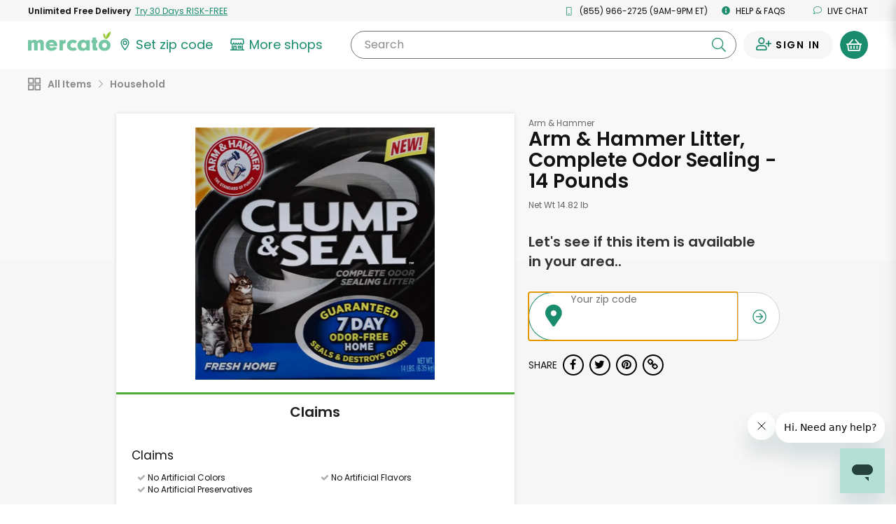

--- FILE ---
content_type: text/javascript; charset=utf-8
request_url: https://app.link/_r?sdk=web2.86.5&branch_key=key_live_liL7hNRh8FTUO0iejnxJbgefDEn2mfaq&callback=branch_callback__0
body_size: 75
content:
/**/ typeof branch_callback__0 === 'function' && branch_callback__0("1542279415586986880");

--- FILE ---
content_type: application/javascript
request_url: https://dye1fo42o13sl.cloudfront.net/static/builds/20260116193526_81e8b89e/scripts-built/util/preload.js
body_size: -124
content:
$(window).load(function(){$("body").removeClass("preload")});